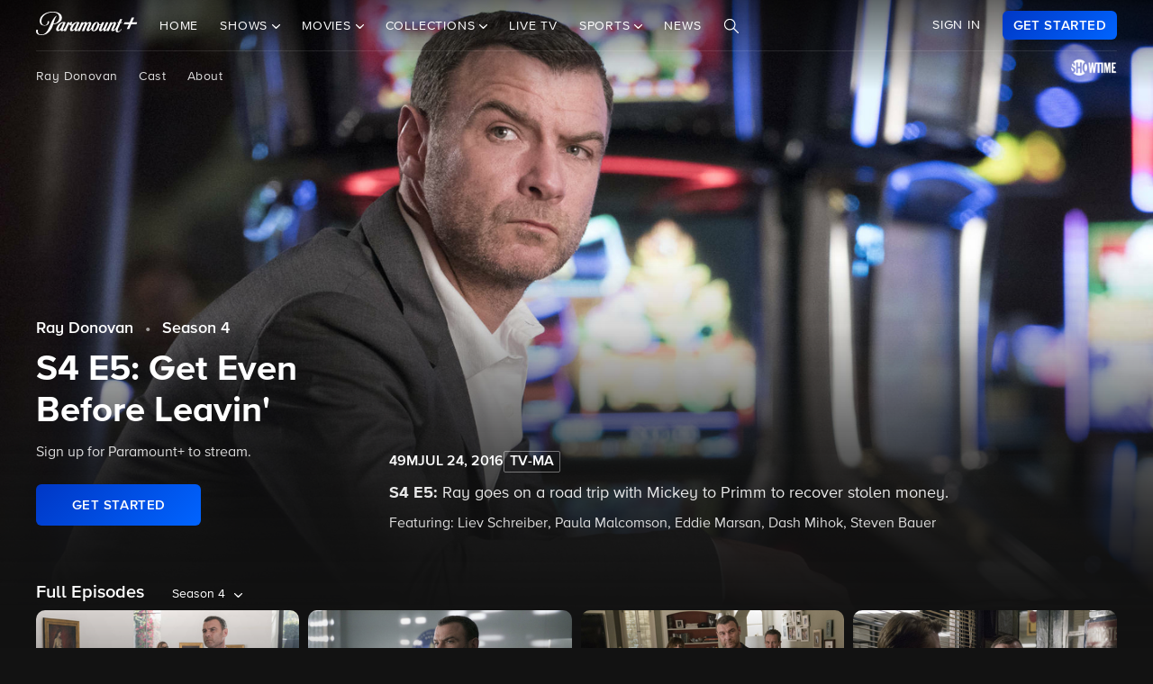

--- FILE ---
content_type: text/html; charset=utf-8
request_url: https://www.google.com/recaptcha/enterprise/anchor?ar=1&k=6Lc9vl8hAAAAADbAKaH_26skdqX2JDcZdVMEJzio&co=aHR0cHM6Ly93d3cucGFyYW1vdW50cGx1cy5jb206NDQz&hl=en&v=N67nZn4AqZkNcbeMu4prBgzg&size=invisible&anchor-ms=20000&execute-ms=30000&cb=1acqgd3f49rv
body_size: 49714
content:
<!DOCTYPE HTML><html dir="ltr" lang="en"><head><meta http-equiv="Content-Type" content="text/html; charset=UTF-8">
<meta http-equiv="X-UA-Compatible" content="IE=edge">
<title>reCAPTCHA</title>
<style type="text/css">
/* cyrillic-ext */
@font-face {
  font-family: 'Roboto';
  font-style: normal;
  font-weight: 400;
  font-stretch: 100%;
  src: url(//fonts.gstatic.com/s/roboto/v48/KFO7CnqEu92Fr1ME7kSn66aGLdTylUAMa3GUBHMdazTgWw.woff2) format('woff2');
  unicode-range: U+0460-052F, U+1C80-1C8A, U+20B4, U+2DE0-2DFF, U+A640-A69F, U+FE2E-FE2F;
}
/* cyrillic */
@font-face {
  font-family: 'Roboto';
  font-style: normal;
  font-weight: 400;
  font-stretch: 100%;
  src: url(//fonts.gstatic.com/s/roboto/v48/KFO7CnqEu92Fr1ME7kSn66aGLdTylUAMa3iUBHMdazTgWw.woff2) format('woff2');
  unicode-range: U+0301, U+0400-045F, U+0490-0491, U+04B0-04B1, U+2116;
}
/* greek-ext */
@font-face {
  font-family: 'Roboto';
  font-style: normal;
  font-weight: 400;
  font-stretch: 100%;
  src: url(//fonts.gstatic.com/s/roboto/v48/KFO7CnqEu92Fr1ME7kSn66aGLdTylUAMa3CUBHMdazTgWw.woff2) format('woff2');
  unicode-range: U+1F00-1FFF;
}
/* greek */
@font-face {
  font-family: 'Roboto';
  font-style: normal;
  font-weight: 400;
  font-stretch: 100%;
  src: url(//fonts.gstatic.com/s/roboto/v48/KFO7CnqEu92Fr1ME7kSn66aGLdTylUAMa3-UBHMdazTgWw.woff2) format('woff2');
  unicode-range: U+0370-0377, U+037A-037F, U+0384-038A, U+038C, U+038E-03A1, U+03A3-03FF;
}
/* math */
@font-face {
  font-family: 'Roboto';
  font-style: normal;
  font-weight: 400;
  font-stretch: 100%;
  src: url(//fonts.gstatic.com/s/roboto/v48/KFO7CnqEu92Fr1ME7kSn66aGLdTylUAMawCUBHMdazTgWw.woff2) format('woff2');
  unicode-range: U+0302-0303, U+0305, U+0307-0308, U+0310, U+0312, U+0315, U+031A, U+0326-0327, U+032C, U+032F-0330, U+0332-0333, U+0338, U+033A, U+0346, U+034D, U+0391-03A1, U+03A3-03A9, U+03B1-03C9, U+03D1, U+03D5-03D6, U+03F0-03F1, U+03F4-03F5, U+2016-2017, U+2034-2038, U+203C, U+2040, U+2043, U+2047, U+2050, U+2057, U+205F, U+2070-2071, U+2074-208E, U+2090-209C, U+20D0-20DC, U+20E1, U+20E5-20EF, U+2100-2112, U+2114-2115, U+2117-2121, U+2123-214F, U+2190, U+2192, U+2194-21AE, U+21B0-21E5, U+21F1-21F2, U+21F4-2211, U+2213-2214, U+2216-22FF, U+2308-230B, U+2310, U+2319, U+231C-2321, U+2336-237A, U+237C, U+2395, U+239B-23B7, U+23D0, U+23DC-23E1, U+2474-2475, U+25AF, U+25B3, U+25B7, U+25BD, U+25C1, U+25CA, U+25CC, U+25FB, U+266D-266F, U+27C0-27FF, U+2900-2AFF, U+2B0E-2B11, U+2B30-2B4C, U+2BFE, U+3030, U+FF5B, U+FF5D, U+1D400-1D7FF, U+1EE00-1EEFF;
}
/* symbols */
@font-face {
  font-family: 'Roboto';
  font-style: normal;
  font-weight: 400;
  font-stretch: 100%;
  src: url(//fonts.gstatic.com/s/roboto/v48/KFO7CnqEu92Fr1ME7kSn66aGLdTylUAMaxKUBHMdazTgWw.woff2) format('woff2');
  unicode-range: U+0001-000C, U+000E-001F, U+007F-009F, U+20DD-20E0, U+20E2-20E4, U+2150-218F, U+2190, U+2192, U+2194-2199, U+21AF, U+21E6-21F0, U+21F3, U+2218-2219, U+2299, U+22C4-22C6, U+2300-243F, U+2440-244A, U+2460-24FF, U+25A0-27BF, U+2800-28FF, U+2921-2922, U+2981, U+29BF, U+29EB, U+2B00-2BFF, U+4DC0-4DFF, U+FFF9-FFFB, U+10140-1018E, U+10190-1019C, U+101A0, U+101D0-101FD, U+102E0-102FB, U+10E60-10E7E, U+1D2C0-1D2D3, U+1D2E0-1D37F, U+1F000-1F0FF, U+1F100-1F1AD, U+1F1E6-1F1FF, U+1F30D-1F30F, U+1F315, U+1F31C, U+1F31E, U+1F320-1F32C, U+1F336, U+1F378, U+1F37D, U+1F382, U+1F393-1F39F, U+1F3A7-1F3A8, U+1F3AC-1F3AF, U+1F3C2, U+1F3C4-1F3C6, U+1F3CA-1F3CE, U+1F3D4-1F3E0, U+1F3ED, U+1F3F1-1F3F3, U+1F3F5-1F3F7, U+1F408, U+1F415, U+1F41F, U+1F426, U+1F43F, U+1F441-1F442, U+1F444, U+1F446-1F449, U+1F44C-1F44E, U+1F453, U+1F46A, U+1F47D, U+1F4A3, U+1F4B0, U+1F4B3, U+1F4B9, U+1F4BB, U+1F4BF, U+1F4C8-1F4CB, U+1F4D6, U+1F4DA, U+1F4DF, U+1F4E3-1F4E6, U+1F4EA-1F4ED, U+1F4F7, U+1F4F9-1F4FB, U+1F4FD-1F4FE, U+1F503, U+1F507-1F50B, U+1F50D, U+1F512-1F513, U+1F53E-1F54A, U+1F54F-1F5FA, U+1F610, U+1F650-1F67F, U+1F687, U+1F68D, U+1F691, U+1F694, U+1F698, U+1F6AD, U+1F6B2, U+1F6B9-1F6BA, U+1F6BC, U+1F6C6-1F6CF, U+1F6D3-1F6D7, U+1F6E0-1F6EA, U+1F6F0-1F6F3, U+1F6F7-1F6FC, U+1F700-1F7FF, U+1F800-1F80B, U+1F810-1F847, U+1F850-1F859, U+1F860-1F887, U+1F890-1F8AD, U+1F8B0-1F8BB, U+1F8C0-1F8C1, U+1F900-1F90B, U+1F93B, U+1F946, U+1F984, U+1F996, U+1F9E9, U+1FA00-1FA6F, U+1FA70-1FA7C, U+1FA80-1FA89, U+1FA8F-1FAC6, U+1FACE-1FADC, U+1FADF-1FAE9, U+1FAF0-1FAF8, U+1FB00-1FBFF;
}
/* vietnamese */
@font-face {
  font-family: 'Roboto';
  font-style: normal;
  font-weight: 400;
  font-stretch: 100%;
  src: url(//fonts.gstatic.com/s/roboto/v48/KFO7CnqEu92Fr1ME7kSn66aGLdTylUAMa3OUBHMdazTgWw.woff2) format('woff2');
  unicode-range: U+0102-0103, U+0110-0111, U+0128-0129, U+0168-0169, U+01A0-01A1, U+01AF-01B0, U+0300-0301, U+0303-0304, U+0308-0309, U+0323, U+0329, U+1EA0-1EF9, U+20AB;
}
/* latin-ext */
@font-face {
  font-family: 'Roboto';
  font-style: normal;
  font-weight: 400;
  font-stretch: 100%;
  src: url(//fonts.gstatic.com/s/roboto/v48/KFO7CnqEu92Fr1ME7kSn66aGLdTylUAMa3KUBHMdazTgWw.woff2) format('woff2');
  unicode-range: U+0100-02BA, U+02BD-02C5, U+02C7-02CC, U+02CE-02D7, U+02DD-02FF, U+0304, U+0308, U+0329, U+1D00-1DBF, U+1E00-1E9F, U+1EF2-1EFF, U+2020, U+20A0-20AB, U+20AD-20C0, U+2113, U+2C60-2C7F, U+A720-A7FF;
}
/* latin */
@font-face {
  font-family: 'Roboto';
  font-style: normal;
  font-weight: 400;
  font-stretch: 100%;
  src: url(//fonts.gstatic.com/s/roboto/v48/KFO7CnqEu92Fr1ME7kSn66aGLdTylUAMa3yUBHMdazQ.woff2) format('woff2');
  unicode-range: U+0000-00FF, U+0131, U+0152-0153, U+02BB-02BC, U+02C6, U+02DA, U+02DC, U+0304, U+0308, U+0329, U+2000-206F, U+20AC, U+2122, U+2191, U+2193, U+2212, U+2215, U+FEFF, U+FFFD;
}
/* cyrillic-ext */
@font-face {
  font-family: 'Roboto';
  font-style: normal;
  font-weight: 500;
  font-stretch: 100%;
  src: url(//fonts.gstatic.com/s/roboto/v48/KFO7CnqEu92Fr1ME7kSn66aGLdTylUAMa3GUBHMdazTgWw.woff2) format('woff2');
  unicode-range: U+0460-052F, U+1C80-1C8A, U+20B4, U+2DE0-2DFF, U+A640-A69F, U+FE2E-FE2F;
}
/* cyrillic */
@font-face {
  font-family: 'Roboto';
  font-style: normal;
  font-weight: 500;
  font-stretch: 100%;
  src: url(//fonts.gstatic.com/s/roboto/v48/KFO7CnqEu92Fr1ME7kSn66aGLdTylUAMa3iUBHMdazTgWw.woff2) format('woff2');
  unicode-range: U+0301, U+0400-045F, U+0490-0491, U+04B0-04B1, U+2116;
}
/* greek-ext */
@font-face {
  font-family: 'Roboto';
  font-style: normal;
  font-weight: 500;
  font-stretch: 100%;
  src: url(//fonts.gstatic.com/s/roboto/v48/KFO7CnqEu92Fr1ME7kSn66aGLdTylUAMa3CUBHMdazTgWw.woff2) format('woff2');
  unicode-range: U+1F00-1FFF;
}
/* greek */
@font-face {
  font-family: 'Roboto';
  font-style: normal;
  font-weight: 500;
  font-stretch: 100%;
  src: url(//fonts.gstatic.com/s/roboto/v48/KFO7CnqEu92Fr1ME7kSn66aGLdTylUAMa3-UBHMdazTgWw.woff2) format('woff2');
  unicode-range: U+0370-0377, U+037A-037F, U+0384-038A, U+038C, U+038E-03A1, U+03A3-03FF;
}
/* math */
@font-face {
  font-family: 'Roboto';
  font-style: normal;
  font-weight: 500;
  font-stretch: 100%;
  src: url(//fonts.gstatic.com/s/roboto/v48/KFO7CnqEu92Fr1ME7kSn66aGLdTylUAMawCUBHMdazTgWw.woff2) format('woff2');
  unicode-range: U+0302-0303, U+0305, U+0307-0308, U+0310, U+0312, U+0315, U+031A, U+0326-0327, U+032C, U+032F-0330, U+0332-0333, U+0338, U+033A, U+0346, U+034D, U+0391-03A1, U+03A3-03A9, U+03B1-03C9, U+03D1, U+03D5-03D6, U+03F0-03F1, U+03F4-03F5, U+2016-2017, U+2034-2038, U+203C, U+2040, U+2043, U+2047, U+2050, U+2057, U+205F, U+2070-2071, U+2074-208E, U+2090-209C, U+20D0-20DC, U+20E1, U+20E5-20EF, U+2100-2112, U+2114-2115, U+2117-2121, U+2123-214F, U+2190, U+2192, U+2194-21AE, U+21B0-21E5, U+21F1-21F2, U+21F4-2211, U+2213-2214, U+2216-22FF, U+2308-230B, U+2310, U+2319, U+231C-2321, U+2336-237A, U+237C, U+2395, U+239B-23B7, U+23D0, U+23DC-23E1, U+2474-2475, U+25AF, U+25B3, U+25B7, U+25BD, U+25C1, U+25CA, U+25CC, U+25FB, U+266D-266F, U+27C0-27FF, U+2900-2AFF, U+2B0E-2B11, U+2B30-2B4C, U+2BFE, U+3030, U+FF5B, U+FF5D, U+1D400-1D7FF, U+1EE00-1EEFF;
}
/* symbols */
@font-face {
  font-family: 'Roboto';
  font-style: normal;
  font-weight: 500;
  font-stretch: 100%;
  src: url(//fonts.gstatic.com/s/roboto/v48/KFO7CnqEu92Fr1ME7kSn66aGLdTylUAMaxKUBHMdazTgWw.woff2) format('woff2');
  unicode-range: U+0001-000C, U+000E-001F, U+007F-009F, U+20DD-20E0, U+20E2-20E4, U+2150-218F, U+2190, U+2192, U+2194-2199, U+21AF, U+21E6-21F0, U+21F3, U+2218-2219, U+2299, U+22C4-22C6, U+2300-243F, U+2440-244A, U+2460-24FF, U+25A0-27BF, U+2800-28FF, U+2921-2922, U+2981, U+29BF, U+29EB, U+2B00-2BFF, U+4DC0-4DFF, U+FFF9-FFFB, U+10140-1018E, U+10190-1019C, U+101A0, U+101D0-101FD, U+102E0-102FB, U+10E60-10E7E, U+1D2C0-1D2D3, U+1D2E0-1D37F, U+1F000-1F0FF, U+1F100-1F1AD, U+1F1E6-1F1FF, U+1F30D-1F30F, U+1F315, U+1F31C, U+1F31E, U+1F320-1F32C, U+1F336, U+1F378, U+1F37D, U+1F382, U+1F393-1F39F, U+1F3A7-1F3A8, U+1F3AC-1F3AF, U+1F3C2, U+1F3C4-1F3C6, U+1F3CA-1F3CE, U+1F3D4-1F3E0, U+1F3ED, U+1F3F1-1F3F3, U+1F3F5-1F3F7, U+1F408, U+1F415, U+1F41F, U+1F426, U+1F43F, U+1F441-1F442, U+1F444, U+1F446-1F449, U+1F44C-1F44E, U+1F453, U+1F46A, U+1F47D, U+1F4A3, U+1F4B0, U+1F4B3, U+1F4B9, U+1F4BB, U+1F4BF, U+1F4C8-1F4CB, U+1F4D6, U+1F4DA, U+1F4DF, U+1F4E3-1F4E6, U+1F4EA-1F4ED, U+1F4F7, U+1F4F9-1F4FB, U+1F4FD-1F4FE, U+1F503, U+1F507-1F50B, U+1F50D, U+1F512-1F513, U+1F53E-1F54A, U+1F54F-1F5FA, U+1F610, U+1F650-1F67F, U+1F687, U+1F68D, U+1F691, U+1F694, U+1F698, U+1F6AD, U+1F6B2, U+1F6B9-1F6BA, U+1F6BC, U+1F6C6-1F6CF, U+1F6D3-1F6D7, U+1F6E0-1F6EA, U+1F6F0-1F6F3, U+1F6F7-1F6FC, U+1F700-1F7FF, U+1F800-1F80B, U+1F810-1F847, U+1F850-1F859, U+1F860-1F887, U+1F890-1F8AD, U+1F8B0-1F8BB, U+1F8C0-1F8C1, U+1F900-1F90B, U+1F93B, U+1F946, U+1F984, U+1F996, U+1F9E9, U+1FA00-1FA6F, U+1FA70-1FA7C, U+1FA80-1FA89, U+1FA8F-1FAC6, U+1FACE-1FADC, U+1FADF-1FAE9, U+1FAF0-1FAF8, U+1FB00-1FBFF;
}
/* vietnamese */
@font-face {
  font-family: 'Roboto';
  font-style: normal;
  font-weight: 500;
  font-stretch: 100%;
  src: url(//fonts.gstatic.com/s/roboto/v48/KFO7CnqEu92Fr1ME7kSn66aGLdTylUAMa3OUBHMdazTgWw.woff2) format('woff2');
  unicode-range: U+0102-0103, U+0110-0111, U+0128-0129, U+0168-0169, U+01A0-01A1, U+01AF-01B0, U+0300-0301, U+0303-0304, U+0308-0309, U+0323, U+0329, U+1EA0-1EF9, U+20AB;
}
/* latin-ext */
@font-face {
  font-family: 'Roboto';
  font-style: normal;
  font-weight: 500;
  font-stretch: 100%;
  src: url(//fonts.gstatic.com/s/roboto/v48/KFO7CnqEu92Fr1ME7kSn66aGLdTylUAMa3KUBHMdazTgWw.woff2) format('woff2');
  unicode-range: U+0100-02BA, U+02BD-02C5, U+02C7-02CC, U+02CE-02D7, U+02DD-02FF, U+0304, U+0308, U+0329, U+1D00-1DBF, U+1E00-1E9F, U+1EF2-1EFF, U+2020, U+20A0-20AB, U+20AD-20C0, U+2113, U+2C60-2C7F, U+A720-A7FF;
}
/* latin */
@font-face {
  font-family: 'Roboto';
  font-style: normal;
  font-weight: 500;
  font-stretch: 100%;
  src: url(//fonts.gstatic.com/s/roboto/v48/KFO7CnqEu92Fr1ME7kSn66aGLdTylUAMa3yUBHMdazQ.woff2) format('woff2');
  unicode-range: U+0000-00FF, U+0131, U+0152-0153, U+02BB-02BC, U+02C6, U+02DA, U+02DC, U+0304, U+0308, U+0329, U+2000-206F, U+20AC, U+2122, U+2191, U+2193, U+2212, U+2215, U+FEFF, U+FFFD;
}
/* cyrillic-ext */
@font-face {
  font-family: 'Roboto';
  font-style: normal;
  font-weight: 900;
  font-stretch: 100%;
  src: url(//fonts.gstatic.com/s/roboto/v48/KFO7CnqEu92Fr1ME7kSn66aGLdTylUAMa3GUBHMdazTgWw.woff2) format('woff2');
  unicode-range: U+0460-052F, U+1C80-1C8A, U+20B4, U+2DE0-2DFF, U+A640-A69F, U+FE2E-FE2F;
}
/* cyrillic */
@font-face {
  font-family: 'Roboto';
  font-style: normal;
  font-weight: 900;
  font-stretch: 100%;
  src: url(//fonts.gstatic.com/s/roboto/v48/KFO7CnqEu92Fr1ME7kSn66aGLdTylUAMa3iUBHMdazTgWw.woff2) format('woff2');
  unicode-range: U+0301, U+0400-045F, U+0490-0491, U+04B0-04B1, U+2116;
}
/* greek-ext */
@font-face {
  font-family: 'Roboto';
  font-style: normal;
  font-weight: 900;
  font-stretch: 100%;
  src: url(//fonts.gstatic.com/s/roboto/v48/KFO7CnqEu92Fr1ME7kSn66aGLdTylUAMa3CUBHMdazTgWw.woff2) format('woff2');
  unicode-range: U+1F00-1FFF;
}
/* greek */
@font-face {
  font-family: 'Roboto';
  font-style: normal;
  font-weight: 900;
  font-stretch: 100%;
  src: url(//fonts.gstatic.com/s/roboto/v48/KFO7CnqEu92Fr1ME7kSn66aGLdTylUAMa3-UBHMdazTgWw.woff2) format('woff2');
  unicode-range: U+0370-0377, U+037A-037F, U+0384-038A, U+038C, U+038E-03A1, U+03A3-03FF;
}
/* math */
@font-face {
  font-family: 'Roboto';
  font-style: normal;
  font-weight: 900;
  font-stretch: 100%;
  src: url(//fonts.gstatic.com/s/roboto/v48/KFO7CnqEu92Fr1ME7kSn66aGLdTylUAMawCUBHMdazTgWw.woff2) format('woff2');
  unicode-range: U+0302-0303, U+0305, U+0307-0308, U+0310, U+0312, U+0315, U+031A, U+0326-0327, U+032C, U+032F-0330, U+0332-0333, U+0338, U+033A, U+0346, U+034D, U+0391-03A1, U+03A3-03A9, U+03B1-03C9, U+03D1, U+03D5-03D6, U+03F0-03F1, U+03F4-03F5, U+2016-2017, U+2034-2038, U+203C, U+2040, U+2043, U+2047, U+2050, U+2057, U+205F, U+2070-2071, U+2074-208E, U+2090-209C, U+20D0-20DC, U+20E1, U+20E5-20EF, U+2100-2112, U+2114-2115, U+2117-2121, U+2123-214F, U+2190, U+2192, U+2194-21AE, U+21B0-21E5, U+21F1-21F2, U+21F4-2211, U+2213-2214, U+2216-22FF, U+2308-230B, U+2310, U+2319, U+231C-2321, U+2336-237A, U+237C, U+2395, U+239B-23B7, U+23D0, U+23DC-23E1, U+2474-2475, U+25AF, U+25B3, U+25B7, U+25BD, U+25C1, U+25CA, U+25CC, U+25FB, U+266D-266F, U+27C0-27FF, U+2900-2AFF, U+2B0E-2B11, U+2B30-2B4C, U+2BFE, U+3030, U+FF5B, U+FF5D, U+1D400-1D7FF, U+1EE00-1EEFF;
}
/* symbols */
@font-face {
  font-family: 'Roboto';
  font-style: normal;
  font-weight: 900;
  font-stretch: 100%;
  src: url(//fonts.gstatic.com/s/roboto/v48/KFO7CnqEu92Fr1ME7kSn66aGLdTylUAMaxKUBHMdazTgWw.woff2) format('woff2');
  unicode-range: U+0001-000C, U+000E-001F, U+007F-009F, U+20DD-20E0, U+20E2-20E4, U+2150-218F, U+2190, U+2192, U+2194-2199, U+21AF, U+21E6-21F0, U+21F3, U+2218-2219, U+2299, U+22C4-22C6, U+2300-243F, U+2440-244A, U+2460-24FF, U+25A0-27BF, U+2800-28FF, U+2921-2922, U+2981, U+29BF, U+29EB, U+2B00-2BFF, U+4DC0-4DFF, U+FFF9-FFFB, U+10140-1018E, U+10190-1019C, U+101A0, U+101D0-101FD, U+102E0-102FB, U+10E60-10E7E, U+1D2C0-1D2D3, U+1D2E0-1D37F, U+1F000-1F0FF, U+1F100-1F1AD, U+1F1E6-1F1FF, U+1F30D-1F30F, U+1F315, U+1F31C, U+1F31E, U+1F320-1F32C, U+1F336, U+1F378, U+1F37D, U+1F382, U+1F393-1F39F, U+1F3A7-1F3A8, U+1F3AC-1F3AF, U+1F3C2, U+1F3C4-1F3C6, U+1F3CA-1F3CE, U+1F3D4-1F3E0, U+1F3ED, U+1F3F1-1F3F3, U+1F3F5-1F3F7, U+1F408, U+1F415, U+1F41F, U+1F426, U+1F43F, U+1F441-1F442, U+1F444, U+1F446-1F449, U+1F44C-1F44E, U+1F453, U+1F46A, U+1F47D, U+1F4A3, U+1F4B0, U+1F4B3, U+1F4B9, U+1F4BB, U+1F4BF, U+1F4C8-1F4CB, U+1F4D6, U+1F4DA, U+1F4DF, U+1F4E3-1F4E6, U+1F4EA-1F4ED, U+1F4F7, U+1F4F9-1F4FB, U+1F4FD-1F4FE, U+1F503, U+1F507-1F50B, U+1F50D, U+1F512-1F513, U+1F53E-1F54A, U+1F54F-1F5FA, U+1F610, U+1F650-1F67F, U+1F687, U+1F68D, U+1F691, U+1F694, U+1F698, U+1F6AD, U+1F6B2, U+1F6B9-1F6BA, U+1F6BC, U+1F6C6-1F6CF, U+1F6D3-1F6D7, U+1F6E0-1F6EA, U+1F6F0-1F6F3, U+1F6F7-1F6FC, U+1F700-1F7FF, U+1F800-1F80B, U+1F810-1F847, U+1F850-1F859, U+1F860-1F887, U+1F890-1F8AD, U+1F8B0-1F8BB, U+1F8C0-1F8C1, U+1F900-1F90B, U+1F93B, U+1F946, U+1F984, U+1F996, U+1F9E9, U+1FA00-1FA6F, U+1FA70-1FA7C, U+1FA80-1FA89, U+1FA8F-1FAC6, U+1FACE-1FADC, U+1FADF-1FAE9, U+1FAF0-1FAF8, U+1FB00-1FBFF;
}
/* vietnamese */
@font-face {
  font-family: 'Roboto';
  font-style: normal;
  font-weight: 900;
  font-stretch: 100%;
  src: url(//fonts.gstatic.com/s/roboto/v48/KFO7CnqEu92Fr1ME7kSn66aGLdTylUAMa3OUBHMdazTgWw.woff2) format('woff2');
  unicode-range: U+0102-0103, U+0110-0111, U+0128-0129, U+0168-0169, U+01A0-01A1, U+01AF-01B0, U+0300-0301, U+0303-0304, U+0308-0309, U+0323, U+0329, U+1EA0-1EF9, U+20AB;
}
/* latin-ext */
@font-face {
  font-family: 'Roboto';
  font-style: normal;
  font-weight: 900;
  font-stretch: 100%;
  src: url(//fonts.gstatic.com/s/roboto/v48/KFO7CnqEu92Fr1ME7kSn66aGLdTylUAMa3KUBHMdazTgWw.woff2) format('woff2');
  unicode-range: U+0100-02BA, U+02BD-02C5, U+02C7-02CC, U+02CE-02D7, U+02DD-02FF, U+0304, U+0308, U+0329, U+1D00-1DBF, U+1E00-1E9F, U+1EF2-1EFF, U+2020, U+20A0-20AB, U+20AD-20C0, U+2113, U+2C60-2C7F, U+A720-A7FF;
}
/* latin */
@font-face {
  font-family: 'Roboto';
  font-style: normal;
  font-weight: 900;
  font-stretch: 100%;
  src: url(//fonts.gstatic.com/s/roboto/v48/KFO7CnqEu92Fr1ME7kSn66aGLdTylUAMa3yUBHMdazQ.woff2) format('woff2');
  unicode-range: U+0000-00FF, U+0131, U+0152-0153, U+02BB-02BC, U+02C6, U+02DA, U+02DC, U+0304, U+0308, U+0329, U+2000-206F, U+20AC, U+2122, U+2191, U+2193, U+2212, U+2215, U+FEFF, U+FFFD;
}

</style>
<link rel="stylesheet" type="text/css" href="https://www.gstatic.com/recaptcha/releases/N67nZn4AqZkNcbeMu4prBgzg/styles__ltr.css">
<script nonce="fTYA-Aqoc9h7YZQcqD6Few" type="text/javascript">window['__recaptcha_api'] = 'https://www.google.com/recaptcha/enterprise/';</script>
<script type="text/javascript" src="https://www.gstatic.com/recaptcha/releases/N67nZn4AqZkNcbeMu4prBgzg/recaptcha__en.js" nonce="fTYA-Aqoc9h7YZQcqD6Few">
      
    </script></head>
<body><div id="rc-anchor-alert" class="rc-anchor-alert"></div>
<input type="hidden" id="recaptcha-token" value="[base64]">
<script type="text/javascript" nonce="fTYA-Aqoc9h7YZQcqD6Few">
      recaptcha.anchor.Main.init("[\x22ainput\x22,[\x22bgdata\x22,\x22\x22,\[base64]/[base64]/[base64]/bmV3IHJbeF0oY1swXSk6RT09Mj9uZXcgclt4XShjWzBdLGNbMV0pOkU9PTM/bmV3IHJbeF0oY1swXSxjWzFdLGNbMl0pOkU9PTQ/[base64]/[base64]/[base64]/[base64]/[base64]/[base64]/[base64]/[base64]\x22,\[base64]\\u003d\x22,\x22NcKUUcK4JcKfwopJwovCtDgFwqdfw47DlCh+wrzCvm8NwrrDokZQFsOfwr5qw6HDnmvCtl8fwrLCmcO/w77CkMKow6RUJElmUkzChghZX8KRfXLDusK3fydPX8ObwqkQDzkwR8Oyw57Dvz7DvMO1RsO/[base64]/[base64]/[base64]/YEIGUcK2woTDsMOyw5k6EiU9woBoXE3CjBTDusOYw67Cl8KzW8KpXBPDlFI9woorw5tkwpvCgzfDqMOhbzvDt1zDrsKEwovDuhbDtG/CtsO4wqp+KADChVcswrh3w7Fkw5ViAMONASRuw6HCjMKDw4nCrSzCsTzCoGnCqUrCpRRbc8OWDXx2OcKMwqvDpTM1w4/CnhbDpcKBKMKlIWLDh8Kow6zCtB/DlxYtw4LCiw0pZ1dDwplGDMO9FMK5w7bCkmrCg3TCu8K0fMKiGzxAUBIxw6HDvcKVw4nCphprbTHDuCcODcOBXjFaRzLDoXnDo3skwrk4wqcBRcKXwpRDw7EMwotweMO/W0QyGxzCuVnCiiYbRwwScT7CuMKRw7k7w7LDucO4w48vwqfCkcKvHipUwofCiizChXxUQcOVLcKrw4TCr8KAwoDCm8ORdgvDpcOTb1PDlmFiWUNGwpJfwrYXw5LCg8KKwoXCmcKDwrRdXTDDmW8xw4PCkMKnXzNgw61Kw75Qw7jCicKiw5PCt8OvVQJ/[base64]/CmmJUwpEyw6NnPsK9VEpqa8KYM0fDpkVnwqwjwpLDvsOrUcK8I8OcwotBw7TCiMKZX8KwFsKIZsK+OGYewp/CrcKocAXCo2/DisKHVXQNczg0XB3CnsObGcOdw5VyPsKhw6ZkA2HCmCvCgy3CmkTCj8KxVA/DjcKZF8Knw6B5GMO1Lk7Cr8KKAHwxRsKvZjcxw5s1esKkYXbDjcOww7rDhQVBXMKAAx49wrw3w5DCisOWE8KtZMOOw6p0wrTDi8K9w4fDs2Q9L8OtwqZYwp3DmV8mw6HDlD3CqMKnwqI/[base64]/DlGIYNE5WSyPCvm7DjjIkwoY4N2LCkjbDgWxzB8OOw5TCt1TDsMOlanVGw4hHc01Vw47DrcOMw5gBwowBw5Bhwq7DnwQ7TnzCtEk/U8KbMcKtwp/DixnCpRjCjggGWsKHwo15LD3CvMOnwrDCrADCrMO9wpfDvFZ1LQbDljDDjcKBwoVYw7fCqH9pwrrDjFsHw63DoXIcGMK2YMO0AcK2wpxxw7fDlsOsHlPDoSzDvgbCukPDtW/DumjClxjCmsKTMsK0NsKiJsKIe2LCtXQawrbChHR1CGUTcyfDhVnDtRnClcKRF3B8w6ovwq1Zw5jCv8O+PmdLw7rCucK4w6HDqMKRwqDDu8OBU2bCnAcoAMK0wr/DjEdWwqt1MDPCsTRrw7jCl8KDZQvChsKwZsOfw5zDsBkPFsO3wr7CoTxhNsOTwpQpw4BVw4nDt1rDpyEDDcOZw7kCwrUjw6YeS8OBc2/DtMKbw5QtQMKDIMKmcULDjcK2BDMEwr0bw7vCuMK8WA3Dl8OrY8OyesKFTMOxcsKdOMODwp/CuSxcw5FeY8O4csKVw7tZw7V8LMO5AMKGVsO0MsKuw5k7PmfClEvDk8OHwozDgsOQS8Kaw5XDqsOcw75YJcKVGsOgw4sOwp5pw5BywqxiwpfDisOYwoLDoB59GsKoOcKnwp5UwrLCicOjw7Axdn5Uw67DmhtRWD/Cql0oKMKDw40xwpnCqz5VwofCvzPDucOPw4nDksO3w7nCr8KzwrxLTMKtBCDCssOUFcKcU8K5wpY7w6PDtXZ6wojDjEpQwpzDqE1ZIwbDmmjDsMK/wrLDscKow4NuAXJyw5HCh8OgOcOKw6sZworCoMOuwqTDgMKLNsKlw6vCrmt+w45ZYVA5w6QmBsOSeQEOw40pwoDDrXwZw5fDmsKSBQAEfyfDtizCscO9w5XCjMKzwpRgL2N8wobDnw/CocKAAW5BwoLCmMKVw74jK1Y0w6jDiVXDnMKWw44kBMKKH8KlwrLDqinDgsONw5tOw4lhAcO+w54MZsK/w6DCmcKxwqPCtWzDm8KxwphowohNwp1NZcOew4xewq7Cj1haIEfDtMOCw4UKWxcnw5zDmCrCksKHw4kKwqLCtizDnjo/U3XDvwrDuEB5b3DDuCbDjcKXwprCnMOWw4YkasK5UsOpw6rCjiDCiVfDmQrDqj3CuUnDrsO4wqA+w5dQwrdpcCfDkcObwrPDncO5w67ClFHCnsKtwqYJZjE0wq56w6cBSl7CrsOQw653wrRGPz7Dk8KJWcKcU1omwo5UAU3Ch8KYwobDocOBXHLCnxzChsKuScOaBMK/w6fDncKYA0kRwqfCosOOU8KWBB/[base64]/[base64]/ChMOqwr5mwqo0asOkwqPDhALCucKqSB4OwpY5woXDjEHDmh/CkQktwoVoEhfCmMODwrTDnMKQVsOSwrfCtj/Dnjd9elvCgRQvTml/wp/Dg8OqAcKSw40ow6/Cr1LCrMOmPErDr8OJwoDDglUOw4llwoPDpmrDg8ODwrJawroKPijDtgXCrcKBw7UGw5LCkcKtwoPCj8KUABk4wpvDjj1uP0vChMKyCsO+O8KswrcKVcK7JcKLwroKK3JeEB5OwqXDrXjCsCABDcOka0rDkcKuBm/CqcKeGcO/w4k9LGvChAhcSiTDjkR3wo9swrfDkXRIw6w+O8KtekEpA8Ovw68Pwq58ZRJSKMOzw5YTaMKDZMKSIMOGOyvCoMOrwrJ8w7bDoMKCw7bDocOuFzvDlcKodcOnKsObWWbChC3Dq8O5w4bCkMOvw5lAwoPDvsO7w4XCncOveycsSsK9w55yw6PCuVBCY1/[base64]/[base64]/CgsKxYMOJw585wpnDhMOTw6pEwqgWw7XCtlQbMB7DisOed8Kdw6l7csOoUsK2QDPDpcOpMn8BwoTCksK0XsKiDTjDtxvCtsONYcK/B8OsfsOMw41Vw5nDthJVwqE1C8O8woPDrcKvcBA+wpPCpsO1fMKAQGwSwrFXX8OiwrlzOMKtHsOawpQBw6HCplk6IMKTEMKmKEnDoMKLXsOKw4rCrRU3HltbDGoDLClrw4DDuyllaMOjw4fDu8OPw4vCqMO4RsOnwo3DjcK8w5vDvSBLW8OVNA7Dp8O7w7Yowr/DocO8FMObOhvDnlLCvUBzw73Cj8KSw71LFksPFMO4G3TCnMOXwr3DulJTXMOJZi7Dvn1CwqXCtMKcblrDj3BVwojCvCjCmSZ9M0/ChDkbAkUjasKIw43DsCbDm8KcdGwcwrpswqTCvQ8iJcKZNCDDvSoHw4/Cm1VeY8Oxw5HCkwpRdCnCm8K2VysncQnCskoBwrtzw7wFeEdkw5AhZsOgSMKgfQhGCkd7wp3DoMOvZzbDoSomcCTCr1cmXcKuJcKmw5EucQNow6gtwp/CmyDCisKBwrFmRD7Dh8KedFzCnA8Iw4NzVhxjEgJ9wr7DncOBw4fCl8OJw6LDq2DDh1oON8KnwpZ3U8OMOGfDpz11w53CuMKKw5nDucONw7zCkg3ClQHDrMOrwpYxwq7CtsKrSnhkPsKZwoTDqC7DizTCsjTCrsOyFRVbS0sZH316w6xSw6NZw7bDmMKTwqtEw4LDkH/CiHrDuw83GsKENx5OIMKdE8KywpbDncKYaxdTw5/DpcOFw40dwrTDicKab3XCoMKCbQfDomgxwrpVV8KjY1NFw7Y5w4ofwrDDtm/[base64]/NMOHw6vDk8O+cDXDvhfDgMOAwq0nRlMew44Kw7xow4PCv1jDtiMLdsOaewJPwq3DhR/DhsO0b8KBIcOzBsKSw4jCicOAw4B4TDE1w5DCs8OMw7HDk8O4w48AfsONdcOXw7IlwoXDuUXCgsKRw6/CuFDDsnVeKgXDkcK4w5QBw6bDjkjDiMOxU8KSCcKWw73DtcKnw7xewoDCoBrCtsK3w5jCrH/[base64]/[base64]/RcKxSsK9wpXDpcKiWT1dw67CvcOiMWzChsOHHcKkDcOTwphUwpx9X8KEw4jCu8OMS8OkBCLCp0DDvMODwpIOwp1+wo50w53CmE7DqE3CrTTCrgjDrsO4ecOxwpvChsOGwqLDtsOfw53Cl24MMsOqV3LDviYRw7zCsH95w6FheXjCjxTCgljCjMOvVcOIA8OvZMOaRkd/AHsdwoxRKMOBw7vCunQDw5Uiw6jCh8KJSsOCwoMKw4DDlwjDnB4iEgrCkBTCgwsTw49sw5NQaEXCjsO/[base64]/DsMKiw4F2PkjDoAs0UCBUCjMENcOmw7rCnMO5S8OLZnYoDWXCisOod8OfIsKFwrUpfcO3wrVNPcK/[base64]/[base64]/DqSrDlWXClsKcFWjDhwHCtkXDn8KOwpPCoVwWAlc9cjQ2acK4fMOuw5HCoGPDuGYLw4TDiEBGOn3DqQjDjcODwobCiXUCXsOMwrITw6dBwqXDrMKkw6oBAcOJMzB+wrldw5rDnMKOR3M3DBJAw5x/wphYwp7CmVbCvcKLwpAuLMKGwrTChFPCsCjDtcKTHxHDtB9WNDzDh8OATCg5OxrDv8OaCyZkTMO1w5VJBMOnw6fCjgzDk2Zww716Okl4w7seWXvDnGfCuzPDk8OUw6vCmSUwJFrCj1sEw4nCkcKwSEx3GGXDhBsHdMKdwojCp1XCtyfCrcOxwrDDpx3Cv2/CucOuwq/[base64]/DhjzDpDLDm8K2w5RlwoxoGnFDwpLDqcKmw43Cux96w47Cu8KbwrVMVUZow6zDmBHCvy5xw4DDhQrDqjRdw7rDuyjCpVonw4DCjArDm8ODDsOyacK4wq3CsyTCusOJe8O5VHZ/[base64]/[base64]/CqkkgU2BedMK6P8KIwo/DqMK0wrckGcOSw7fDtcOFwrJsKkchG8Kmw7FhVcKGAQnCtXvDiVxTXcOrw4LDnVw9MDoGwoDCg18ow6/CmXxsWSYaEsOXBDFLw7LDs2fCtcKgYcKtwofCnmMTwrVgf38MUSTCvMObw5FYwqjDjMOBOF56bsKPYQvCkHLDkcKQYUdJN2bCncOuBy9qcBUxw6URw5vCjj7DqMO6KsO+QG3Dl8ODOHbCj8ObMh4RworCplzDuMKew5XDoMKkwpwWw6/DiMOLWjfDkU/DoH0AwoYtwq/[base64]/DpFbDicKJBVQJTzYqw6NQBXdnwpQ8LsOzIF5WUyTCgMKew6PDpcKBwqt0w657woJmXV3DimPCqcOZUyB5wqlSRsOkVcKBwqwxaMKOwqIVw7tsKnw0w4kDw58mf8KFNnPCj2rCh31Ew6LDqcKpwp3CmsKhw7fDuS/Cjk7CgcKrW8KVw6HCuMKCBsKSw7DCsFd9w7YfbsK3wow9wo90wqLCksKRCMK3wqIzwpwqbAvDlMOnw4TCih0DwpjDmsK1C8KJw5I+wonDgkvDs8KzwoDCvcKYL0HCmz3DvsOBw4gCwrTDlMKdwqhtw7UWDCLDoGHCiUjCnMO3OsKzwqMQCQ3DpMOpw75MLD/DnsKIw4PDsAjCm8Olw77Du8OTUUp2U8KIJy7CtMKAw5IZLcKpw75Swq4Cw5TCn8OvNGvCmcKxTRATacOfw4xSYxdNKETClX3DnmsswqZ6wqFTCycHBsOQwqN+PwHCpCPDjjM1w6FRBDLCucKpDEvDvcKdUgHCscKmwqNaFUB/TgQDJTnCh8Oww7jCqB7Cl8O2ScOcwrkfwqc3X8OzwrFhwp7CtMKtMcKKwoVmwphCPMKnE8OMw5AQMsOeD8O4wpcRwpEiWyNOUFUeW8KlwqHDsQbCiFI/CWXDl8KnwrbDmMOswrzDs8KTNT8Jw78jQ8O8CELChcK9w5lCw5/Ck8O7DsODwqHChGQ5wpnDuMOuw7lLDT5Pwq7DisKSeD5jbnbDvMKRworDqzx9MsKtwpPDkcOiwpDChcKYMELDm1bDrcO7PMOTw7paXWAISxnDjmpxw6jDlV46WMKwwpbCi8OybDwDwo53woDCqzjDhUE/[base64]/[base64]/CmsOQARLDt0NqGFodw4zDmcKXWyx3wpzCn8OXbkxEPcKJGi8Zw7IpwrYUL8Kfw5FFwobCviDDhMONH8ODIHIeIx4tYcOtw6AIasOrwqNfwooqfxhvwpzDrHZkwr/DgX3DkMKANcK8wplhQ8KfH8O/QMOPwrvDmHZDwpLCosOywoQ6w57DmcOdw6/Cq0HCicOIw6o9BGrDi8OWIRNmFsKkw48Qw5ESKlFowrERwqVoXj/[base64]/CuzTDpRsQw58oBMOHwoXDoMKnw6nDnTDDjn8GM8KrTRt/w6/[base64]/[base64]/ChTzCiHtHCMOMVWNnw7/Drw/Cl8OHwq8Zw7BJw5fDg8OYw6QFcXTDhMOAwqjCiUPDrcKoLcOFw5HCihnCkmHCjMOJw7/[base64]/w7l7VsO9TcOWdFpUZ8OqwrDCr3puWMKbfMKMacOqw4Ecw6ARw5jDnGVAwrshwo/DsAPCn8OMBUTDul4tw4rChsKCw69vw4dqw5lIO8KMwq5vw4vDoWDDk1oZYBx5wq7ClcO6aMOyacOOSMORwqXCn3zCt2jCk8KnYSo/X07CpFx8KsK0Mx5VH8KNPMKEUWEkNQoCVMKbw7gfw4Fsw4XDgMK8J8Oiwqgdw4fCv1h7w7pZYMK8wrplXGAvwpo6SMO8wqVCAsKHw7/Dk8KSw75Fwo9qwoFmfWUCOsO5w7E/JcKswrTDjcKkw6h1DsKgXhUlw4kXTMKkw6vDggk3wrfDgEUJw4U2wpLDr8K+wpzDscKzw6PDqH11wozCvi92D3vClMK0w58xL1lMIULCpyHDq0ZRwolKwrjDvlkdwpjDsDvDpFDDlcK0SDfCpmDDuSRibTfCosOzUXIbwqLDug/Diz3Dg39Rw5zDiMKHwqfDhzxdw6srU8OxEcOsw5PCpMOTX8K6a8KRwonDpsKdJsO9LcOkP8OpwpnCpMK/w59Iwq/DqDwbw45gwrhew4YCwpPDnDDDhwLDgMOswprChyU/w6rDpsOYGVhiw4/DkzzCig/Dt3nDtUhswrsQwqQfwq1yCQZgRmdaMMKtJsOjwqIZw5vCiFJqIAohw4bCrMOIOsODQ24HwqbCrcKww5PDnsO4woorw6HDi8OQKcKiwrjCu8OobxMKwp3Cl3DCsgvCpB7DvzzDqVDCj3dYfWM/w5NcwpjDixFsw7jCq8OlwoHDsMO7wqIEw64XHsOrwr5GJ3pww5IhCsOHwog/[base64]/[base64]/DqQhow49UbcKof8KtwrIVw7PDjsKDwoXCsllMOz3Di1FvK8Otw7XDrXw4J8O+D8KEwqPChG4GNQfClsKkACXCsQcpN8OZw7rDqcKGcWXCp3nCk8KMB8OvU1rDoMKYAcOfwqvCoQIXwoDDvsOhO8K2OsOSwrPCvi1yRh3DjiDClDN0w4Mhw7bCuMKCKMKkScK/woNkCm9Jwq/ChsOgw5bDrsO/w6sKMR9aLsOsNsOwwp9PcV0iwqkkw7XDkMKfw4AVw4/DgyFbwrjCqW8Uw4/Dn8OpCWvDkMO+wrx0w7/[base64]/Ck8Kiw4RnQCVLw6DDnCfCosOlcAA8WkvClDDCkDMdPQ9vw5/DtzZGesK6G8K3exHDkMOww4rCsErDvcOUDRXCmcO5wr85w6gYXxNqehHDtMONSMOUXXdzM8Kgw75Zw4/[base64]/[base64]/w4EOZBwIb8OtT8K3LW7ClSNPwrIkP2BPw53DqsKdYGjDvU3DpsKQXFbDmMOKQC1QJcKAw6/CojJxw7LDoMKjwp3Ck3smCMOuaTk5VjkXwqEfbV9NUcK2w6pgBlw8eUjDncKbw5HCicO4w6ViIg0hwo3CsD/[base64]/wrdFPcKUF3oUQMOmwpzCmsOoZsOaw7ksFcKJw6JZcB7Cj2HDvMOHwr5XXMKyw5k9MhB/wqFiUMOSOsK1w7EBQsOrKB4vw4zCkMK8wrEpw5TDr8KyW2jCvULDqlkfecOVw5ctwqzDrEsQTnooMmQiwrAJKF4NEMOyPX8wOVPCrsKLAcKiwp/Ci8Ocw6TClC19L8KEwrLDsAxIE8Osw5sYNUzCjSBYeEZww5XDq8OwwpXDsUnDsWlhCMKHUnQ3wpnDs3ZOwoDDniLCiF9vwqjCrgEPLzHDuGxGwr/DjXjCv8KawpoucsKawpMAByTDo3jDhXhEM8Kew74cecOLKDgWYzBdADTCkHQAGMOyF8OtwqNcdWFRwothwpfCq3UHVcO0YcO3TCHDt3JsXsO8wojCqsOwKsKIw7ZBw4DCsDoIAghpA8OJYFTCn8OHwo4eZ8O/wqA5AVw8w5DDk8OBwo7DlcK2NsKBw4AFUcKnw7LDkgnDvMKlNcKEwp0ew7fCk2UWNBnDlsKrSQwwBMOoHGZuMAjCvR/[base64]/WcOrw6oOIzTDnMObBMK/wqsdw64Pw77CusKBZCVVMUrDkhYbwoDDnSAEw57DmsOzXcKwLj/DrcOUewDDqmkqIH/DicKbwqguRsOzw4E5w751wr1Vw6PDvMOLWMO8wqUIwqR7GcOgCMKDwrnDq8KxHzVSwpLCrygeeHciRsOvbGJXwqfDoQXClAV/[base64]/[base64]/[base64]/[base64]/ABl+YsKpw5RSOcOfbcKZbhR/w53DmcKtwqkAJkTCsTHCm8O2MBVaHcKVFyjDnGDCnT4sVzw2w6vCisK4wpfCk1/DnsOAwqQTDsKww4jClUDCl8KxbsKYw4EYAMKewrHDv2DDnR3CkcKSwpHCjx3DjMOqQMOow4nCv24vO8Knwpt9McOBXi5IRMK4w653wrpvw4vDrlYLwrDDnXBASXkcLcKyM3YTDB7Dn1pWFTNeJW0+ND/DvRDDvAjCnhLCtMK7EzLDiiDDi1Vgw4zDkylWwp0Xw6zDqHLDoXs7VmXCikUiwq3ClULDlcOWa2DDiXZgwpF8EWHCp8K3wqFbwp/[base64]/ChnXDmsO/fcKKwpgCEDjDsRnCosONwpPCo8KOw77Cu3/CrsOMwrDDsMOMwqnCvsO5I8KWWWwVazbCicObwpjDlkdkBzByI8KffjACw6zDqR7DmMKBwp7Dj8K2wqHDphnDuFw+w6fCl0XDj10HwrfCicKEc8OKw4fDucOTwpwJwoNhwozCjWkmwpRHw6tqJsK8woLDgcK/FMKewrjDkBzCu8KGw43CjcKMemnCpsOyw4kcw55Bw7Anw7oSw7DDt1HCgsKEw5vDmMK4w4DDnsOhw45nwrzDun3Dl3FGwpTDqjDDnsO5BAcdbQnDvUXCr3ICHEpNw5jCqMKSwqLDscOacMOPGTEpw5t5w5pJw7XDtcKNw7F4P8OGQE0TNMO7w5QRw75/bB56w59AVsOZw7gvwqXCpMKOw6Q7wqDDhsORZ8OCBMKdacKAw5XDp8O4wr4ZaTIPW2EeDsK4w5nDpsKywqjClsO3woVMwqlKMUIHLhHDjTZqw543HcOow4HClBjDmcKWcDLCkMKPwpfCt8KWOcOzw5zDrsOxw5/Cl2LCr3gYwq/[base64]/Cn2PCqG7CscKsw67DoMOvcDvCkDXCoT9awpUqw74SOlctwovDpcKjPCxGQsOtwrd3OkN7wpJ/AiTCvXNkB8Obwo0ew6YGGcOAK8OueiRuw53Cv14KDQ0HAcOMwrgfLMKKw6zChAIvwr3CjsKsw7Zzw648wonDlcKpworCmMOdPUTDgMK5w5JswrxAw7FfwqgHYcKTNsO/[base64]/DokTDrWI1wpptwoU3w4prwrzDuTLCvTXCkBFfw7gmw60Kw5PDiMKawq7CnsKjKFTDrcKuXR0pw5V6w4NPwo1Qw6krNFZYw47DlMOAw6PClsKGw4NidGhEwq9ecXfCh8OgwrPCg8Kswrkhw7M8AEpkNSd/[base64]/[base64]/CoXrDvBHCugPCjsK0FsOGw7lswr7DiV3Cm8KWw64uwq3DgsO6U0wTCMOZbMK5wpcYwow8w5k/ak3DpjfDrcOmeCrCsMO4WGtGw41tZsKswrQnw4o6aUoUw5/DqBHDoxjDkMOaG8OEI03DsgxIY8Kow7PDkMO9wozChRhoOzPDtG7CjsOFw4LDjyHDsGfCj8KEQDvDrm/DsGfDlibCkX3DosKawqs1acK/I2jCsWt/Jz3Ci8Kbw5QKwqw2cMO2wpJgwq3Cs8OCw4cWwrbDicKbw6XCtn3Cgx4twq7DgA3CmCknYWJFYXYEwrNjdcO0wqIqw59pwoHCshrDqGlCGSl7wo/[base64]/DsMODw5lnw5h/X0xLCgLDrl5nwo3Cj8OdfWQPwofDhBzDtQQ9VMKXV3tOPwgSE8O3Y281FsOjAsOlXEzCkMObSW/DtsKww4lLd3LDpMKHwrXDnk7DojnDsXZdw73CncO3JMOMRMO/TAfDlsKMaMOFwq3DgSfCpykZwqTDq8OOwpjCg2XCnlrDgcO4K8K0I2B+McKPw4HDl8K1wqEXw6vCvMOnVsOPw5hWwq4gaBnDgcKjw7Y/cSMwwr5QLUXDqGTCq1rCkT1bwqcKD8KKw77CoQxrw7xZEXzCsj3Co8KpDX9Ew74OesOxwo0yesKiw4APEm/ClGLDmTR5wp/Dp8K+wrgKw6NRdS3DvsO/w5nDqyoywq3DjSnDocOlfUpAw7goHMOkw7UuAcOcY8O2Q8K9w6zDpMK/wqNQY8KFw4skLBfCt3kUNl/CrwZtR8KxBcOwFiAqw4p7wpjDq8Kbb8Osw4/DjsKRdsKyLMOMU8Ohw6rDlW/DuAMuRBIpwprCiMKzdMK6w5HChcO3CV0dV3NzNMOab0nDnMO8CFrCgS4LC8KGw7LDhMOhw6Ied8KQUMKFwpcQwq82TxTDucK1wpTDksOveigawqkYw4bCscOHdcKeZsK2X8KnL8OIJjxfw6YofX9kAG/CuB9Iw57DrXpNwptqSBovbcKdNsOOwopyN8KYEEI2wqUhMsOjw6E3NcObw7VcwpwhQnHDucO7wqZ6K8Okw79/WMO3SjrCnVDCv23CgzTCrS3CjT1mfMOiaMO1w4waPh09EMOmwq3CtitpYMK9w75iEMK5K8KHwpoBw6AGwoRZwprDshHCtcKgbcKUEcOeIA3DjMKzwpICCk/DnVBmwpRSwpbDvW1Bw684R3t9bUbCkhcWBMKvC8Kww65sRsOkw6bDgcOrwoo0YjHCh8KLw5jDvcKXQ8KALxRmFk88wrNWwqZww41Ewp7CogfCisK1w7sPwoJaAMKOBQ/CnmpUwprChsKhwpvCi3TDgAYCVMKpI8K7KsO+NsKuAFbDnFcCPAUVen7DszhZwonDjcK0QsK3w7IVZcObDcKXJsK1a3x1aytHMw/DrkEMwqQqwr/DjkIqTMKtw4vCpMO2FcKtw5pEI1MVHcOXwpLChj7DpyzDjsOCOk1pwoo1wp1PWcKSbhbCqsKBw7HDjivCuh9Jw7XDu2/DsA7ChDBewqjDrMOGwqMZw7oPQcKqMn3CqcKqDsOwwrXDixUCwp3DgsK7Cjs+WsO2fkRKV8OlS0PDmMKfw7HDr3xSGzQZwpTCvsOfwpd1w6zDrwnCqSxbwq/CuxFIw6sQTDB2ZWfCvMOsw4nChcKowqEBBHDDtD56woYyF8OQbsOmwonCgFVWVwDCrj3DlnsYwrorwrjDlHhhNl4GPcKVw5VDw5Zzwq0Vw5jDpj/Cvw3Co8KUwr7Dlh0gZsKVwqfDkQ4BMsOlw4bDt8KUw7TDrUDCjUxDdsK7BsKrJ8KlwoPDisK6IyxawpjCksOMVmgrN8K1AAnCg2Eswr5EAll0bcOHUG/[base64]/DrkfDrcKOFcKLVsOiwr8/WcOPesK2TUnCuRlLN8KRwonCiwZLw7jDtcO1LMKtfcKDB1Jaw5dww4ZKw4kfBTxUJmvCuSXDj8OhMiVGw7DCrcOtw7PCgUt8wpM8w43CsU/CjAIDw5rCqcOhOcK6H8KRw5U3D8KNwrdOwrXCoMK0MUc/c8KpN8Kkw7PCkk88w7Fuwr/CkzPCn1prVMO0w6UFwrg8X3XDhsO6XUzDlSdUesKjA3XDiULCtHHDiRARH8KaJ8O2w63DoMKWwp7Dk8KQSMKVwrDDiELDiW/DmiVmwp9Rw498wrdaCMKiw7TDusOcKsKnwqPCiw7Dj8OyccOGwrLCucOyw53CnMKFw6VNwrILw599T3DCnwzDuSoKS8KDUcKHfMKnw6DDqwV+w5pXeQjCrQAbw4cyJSjDo8K/wq3DicKCwpzDti1fw5vClMKSH8KRw41Ow48HOcKmwohAOsK2wonDmlrCjsKxwo/[base64]/[base64]/DMKTPmUCdXPDk8OdwqHDlz7Clxw5wonClwHCsMOJw4rDpsO/CcO6w6TDlsK4QCIaMcKtw7DDkm9Ww43Dj23DrMK5KnDDjX18UCUcwprCshHCrMOowpzDsk5awopjw7dywq8wXH/Dj03Dr8OLw5zDqcKNWsKqXEpNTBLDjsK+MRbDiVUgwpjDtTQRw54VJAd/[base64]/DoiQew79ackgxw58xw5x5AUvDmzjCtMKNw67CvGnCnsK8MMK6Pld8GcKYMcOFwovDsFrChMKWFsKnKRrCv8KTwp7DoMKbJz/Cq8OqVcK9wqR6woPDl8OawrfCisKbfzDCpgTCisOzwqlGwo3CsMOrYwItCy5Awr/[base64]/Dj8KYw74vBH/[base64]/CiMOfw7FGdmHClsKgcy9pw4BGFQTDgHbCqMKOQcK+WsOoQsK5w5XCngbDqE3ClcKNw79hw7RqPsKhwoDChQDDjmbDv03DqWnDpy3CuUDDpX43B0LCuj4rT0lWLcK3OT3Dh8OMw6TDqsKAwoUXw6oiw5/CsETCrE4obMKjGEgXZCXDlcO7KQfCv8OfwonDo21BLWfDjcKSwqVvYMKOwqc5wrdoDsOzcUZ+K8KewqhvSSNkwr84MMO0wo0Jw5dYC8OZQC/DusOLw40Ow4vCrcOqCcKTwqlGasKzSEXCpkjCqlzCmX5Tw5AZcilJfD3DoAEAGMOewrJmwofCnsOywrvDgFYxacO7H8O9RVZ0BcOhw64JwqLCtCJYwpgLwqF9w4LCg0xfCRVWLcOQwoTDtRvDpsKHwozCrXLCsmHDhhg5wp/ClmNdw6bDnmYBMMO3RGsACcOoBsKeGQrDicK7KMKVwrzDsMKUGyptwqULMDEuwqV5wr/CssKRw5bDjCPDsMKRw6BXUsOFQkTCgcOSLkp6wrTCs3fCu8K7D8K8VEdQKj7DtMOpw57DmFDClQ/Du8OkwpojBsOiw63CuhbCnwcrw4VJEMKowqTCoMKuwo/[base64]/CojhGH1IUwrIfa2LDl3s+w7LCksKMwoYpwpnDuMOlwpDCusK+NnfChkfClx7Dm8KCw5pfdMK8fMK8w61FEhXCmEfCh2QQwpQAGCTCtcKiw5nDkzIHAQVtwpNEwoZawoFqNhvDj0bDp3dCwq92w414w4o7w7jDhnTDusKGwr7Dp8KNWA89w53DsgXDtsKDwp/ClzbCh20RUEBgw57DqwvDrSwLccOIdcKow443OsOSw7jDqsKzOcO3F25mcy4yUcOAQcKZwrddG0LCrMKlw6cBVDsAwp5xWiTClkXDr10DwpTDoMK6GgTCsQASAMO2IcO6w4PDkgQ5w4dQw5zCjQZgDcO9wo/[base64]/DtMOewrPDucOowoTCp8KFAsOHwpDClwHCgsKLwoUlVcKEA0lRwozClcOLw5XCqB7DqjhUw53DkA0Vw55iw4PCncOGGy/CncKBw7JpwpfCiUUXQCzCuEbDm8KLw6vCiMKVE8K6w7pRBsOowrXCksOUZk/DlU/[base64]/MsOgwrAbBsKlXsKKw7M1cMOFw5bDjMKJW2kxw7BOL8OJwodkw50qwojDgEPCvXzCr8OMwozDm8KIw4nDmTLDkMOKw7HCj8OnNMOfZ3NfIhM5HGDDpmJ2w6vCu3TChcOZWgpVb8KeUQTDmArCl3rDssKFOMKbUh/DrcKrVj/[base64]/fgnCr8KKw6QAwpPChMOwKEfCoFQufcOIwqVYw4Zhw7V8wpHDkMKLaQvDm8K+wqjCkhfCjsKrZcOewqgqw5rDuXDCusK7IMKdAH9fFcONwoHDoV9ueMK7a8OTwp57QMKqCRgmbsOzIMOVw63DmzhCA3gPw7HCmsKQbl/CjMOUw73DtirCgHvDkjrCgDc0wo3CucKRwoTDtnIyG01owpJuOcKWwrkJw67DiDDDjlHCvVBBTSvCucKww4zDicOhTgzDv3zCl1nDli/CiMKrbcKsF8OTwoNMDsKiwpB+dsOsw7YxbsOxw49de3hVYmXCqsORERrChgnDom/DhC3DulFjD8KrZCw9w7PDqcOqw61Cwq4WMsOPQnfDlwbCkcKMw5RFWXvDtMOjwq8ZTsOkwofDtMKaTMOTwq3CvSIzwojDpR19PsOewojCmcOIEcKzKcO1w6YdfMKfw7Bkf8OEwpPDlyPCksKAMAXCpcOsYMKjKcO/[base64]/Cg8OLJiDCiClWwr7Co8Ocw5k8w4PCn8K7CcOzNEXDkU/CicOGw5vCvHgQwqzDrsOQw5jCl2d7wrILw4ZxAsKDMcKywoDDuWhKw7EFwrbDqwwGwobDkMKRAy/DoMOeLsOPHR4fIU/[base64]/DoMOiVwhHw4NGTCU/w7AyHcKRw6JWwoF7w7YLasKeJsKAwrlnFBxFCjPCih92MUvDi8KQScKbIsOVBcK+LXYYw6gaagPDoCvCicO/wp7DrsObwpdjOUrDlsOUM1DClSYCPhx0IMKEEsK6YMKxw4jCiRXDn8O/w7fDrF86NSMJwrvCrsKhdcOuZsKLwocbworDksOWWMO/wqJ6woLChjFBBR4twpjDmF4NTMOvwr0Lwo7CncKkRyxQCsK0Pm/CgGbDs8OxJsKEND/[base64]/DkMObw5RQbTEeLn3DmMOyw6XDli9Jw7pkwrU/ZD7DksO1w47CrsK5wpltDsOWwpDDiH3DnMKtOSpQwqnDtlFaEcK3w6JOw7kWTsKWOwREWRZ8w5tjw5jClAUFw7XCusKfFnrDjcKgw53DncO9woDCo8KGwq5twoN/w77Dp2l8w7HDhE1Dw6fDlsK4w7Vew4fCjwUfwp/CvVrCt8K8wqUaw44jecO7BC1hw4DDjhPCoEbDvl/Dp0vCu8OV\x22],null,[\x22conf\x22,null,\x226Lc9vl8hAAAAADbAKaH_26skdqX2JDcZdVMEJzio\x22,1,null,null,null,1,[21,125,63,73,95,87,41,43,42,83,102,105,109,121],[7059694,418],0,null,null,null,null,0,null,0,null,700,1,null,0,\[base64]/76lBhnEnQkZnOKMAhnM8xEZ\x22,0,0,null,null,1,null,0,0,null,null,null,0],\x22https://www.paramountplus.com:443\x22,null,[3,1,1],null,null,null,1,3600,[\x22https://www.google.com/intl/en/policies/privacy/\x22,\x22https://www.google.com/intl/en/policies/terms/\x22],\x224HldFRPgtEQpQcRVVQW0qiybjr7/vWXhiG4IbtKE17w\\u003d\x22,1,0,null,1,1769753646975,0,0,[178,13,96],null,[254,68,139],\x22RC-rPpbhhjvua5kgw\x22,null,null,null,null,null,\x220dAFcWeA5lS_tP7ptqvX2KHwwUE0GcHxi3driY-3d4_x_Rhw12WDUpxTEaeJ4Gy8IToF5htNLdUYjtE3J2kMjId7WjwXVk5mKjCg\x22,1769836446893]");
    </script></body></html>